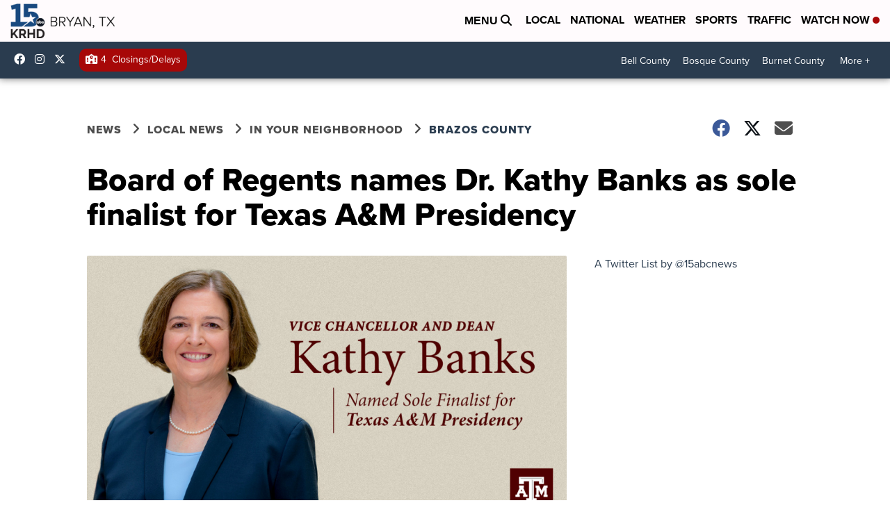

--- FILE ---
content_type: application/javascript; charset=utf-8
request_url: https://fundingchoicesmessages.google.com/f/AGSKWxWrEjP0qLh_u1JegD6wEy6m4vyXbsRQd-lgyk7yllzYZY2k7WnnhxCFXgkxYcCxcCcMZ-DIfnWHU2SKsr1wlwGRQwazxMHNC8r4YPTO_j3iH3zldZ-EXOqpO7QPPTZfnips8V8rbBM6jk1PpcQFgmdlQjKC0wrJ5rFgFjvHMu7evlVjWoIWdJqKvRXz/_/adzone1./adframe728homebh./retrad./yahooads./ads/dart.
body_size: -1284
content:
window['52798768-91c2-49e3-a76e-7c5a27428e27'] = true;